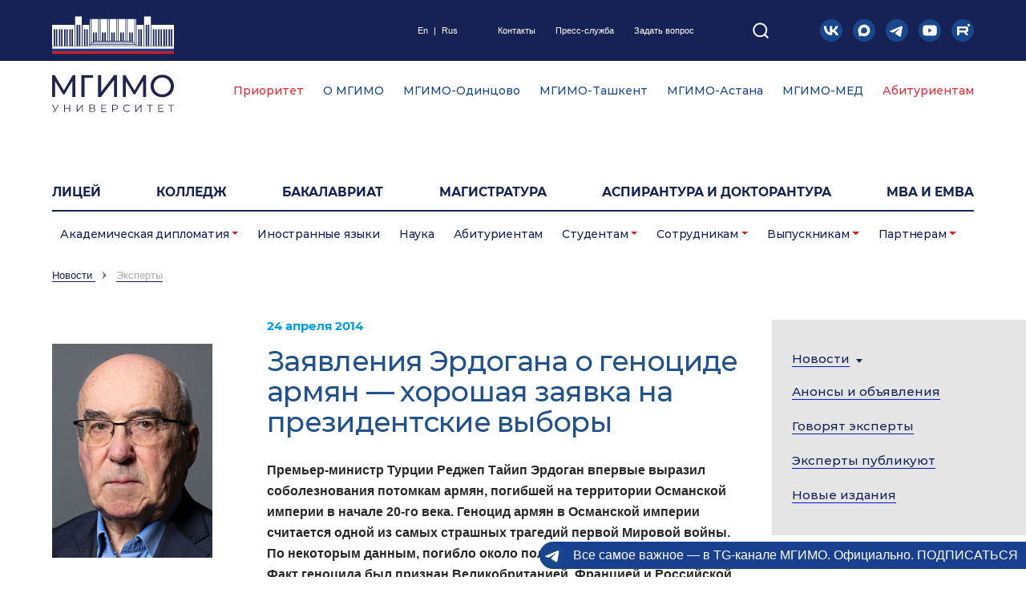

--- FILE ---
content_type: text/html; charset=UTF-8
request_url: https://mgimo.ru/about/news/experts/250812/
body_size: 19228
content:
<!DOCTYPE HTML>
<html lang="ru-RU">
<head>
	<title>Заявления Эрдогана о геноциде армян — хорошая заявка на президентские выборы</title>
    <meta name="viewport" content="width=device-width, initial-scale=1.0">
    <meta http-equiv="X-UA-Compatible" content="ie=edge">
    
		<link rel="shortcut icon" src="/favicon.ico" sizes="16x16 32x32 48x48" type="image/vnd.microsoft.icon">
		<link rel="apple-touch-icon" href="/local/templates/.default/markup/new/favicon/apple-touch-icon.png" > 
		<link rel="icon" href="/local/templates/.default/markup/new/favicon/icon-32.png" sizes="32x32" type="image/png">
		<link rel="icon" href="/local/templates/.default/markup/new/favicon/icon-192.png" sizes="192x192" type="image/png">
		<link rel="manifest" href="/local/templates/.default/markup/new/favicon/manifest.json" crossorigin="use-credentials">	
    
    <link media="all" rel="stylesheet" href="/local/templates/.default/litera/litera.css">
	<link media="all" rel="stylesheet" href="/local/templates/.default/markup/new/css/main_new.css?v2.3">
	<link media="all" rel="stylesheet" href="/local/templates/.default/markup/new/css/jquery.fancybox.min.css">
    <link media="all" rel="stylesheet" href="/local/templates/.default/markup/new/css/magnific-popup.css">
	<link media="all" rel="stylesheet" href="/local/templates/.default/markup/new/css/style_new.css?v2.1.7">
                                                                	<meta name="og:title" content="Заявления Эрдогана о геноциде армян — хорошая заявка на президентские выборы" />
	<meta name="og:description" content="Премьер-министр Турции Реджеп Тайип Эрдоган впервые выразил соболезнования
потомкам армян, погибшей на&nbsp;территории Османской империи в&nbsp;начале
20-го века. Геноцид армян в&nbsp;Османской империи считается одной
из&nbsp;самых страшных трагедий первой Мировой войны.

" />
	<meta name="og:url" content="https://mgimo.ru/about/news/experts/250812/" />
	<meta name="og:image" content="https://mgimo.ru/local/templates/mgimo_new/mgimo.jpg" />
	<meta name="og:site_name" content="Официальный сайт МГИМО МИД России" />
	<meta http-equiv="Content-Type" content="text/html; charset=UTF-8" />
<meta name="description" content="Премьер-министр Турции Реджеп Тайип Эрдоган впервые выразил соболезнования
потомкам армян, погибшей на&nbsp;территории Османской империи в&nbsp;начале
20-го века. Геноцид армян в&nbsp;Османской империи считается одной
из&nbsp;самых страшных трагедий первой Мировой войны.

" />
<link href="/bitrix/cache/css/s1/mgimo_new/page_4a636c28f14c56984d2a158c54a531ba/page_4a636c28f14c56984d2a158c54a531ba_v1.css?1768860135678" type="text/css"  rel="stylesheet" />
<link href="/bitrix/cache/css/s1/mgimo_new/template_13449ce72af544bc78d0143ce9549e09/template_13449ce72af544bc78d0143ce9549e09_v1.css?176886013518645" type="text/css"  data-template-style="true" rel="stylesheet" />
    <!-- Top.Mail.Ru counter -->
    <script type="text/javascript" data-skip-moving="true">
    var _tmr = window._tmr || (window._tmr = []);
    _tmr.push({id: "3356218", type: "pageView", start: (new Date()).getTime()});
    (function (d, w, id) {
      if (d.getElementById(id)) return;
      var ts = d.createElement("script"); ts.type = "text/javascript"; ts.async = true; ts.id = id;
      ts.src = "https://top-fwz1.mail.ru/js/code.js";
      var f = function () {var s = d.getElementsByTagName("script")[0]; s.parentNode.insertBefore(ts, s);};
      if (w.opera == "[object Opera]") { d.addEventListener("DOMContentLoaded", f, false); } else { f(); }
    })(document, window, "tmr-code");
    </script>
    <noscript><div><img src="https://top-fwz1.mail.ru/counter?id=3356218;js=na" style="position:absolute;left:-9999px;" alt="Top.Mail.Ru" /></div></noscript>
    <!-- /Top.Mail.Ru counter -->
    <noscript><img src="https://vk.com/rtrg?p=VK-RTRG-1862675-dpAmD" style="position:fixed; left:-999px;" alt=""/></noscript>
</head>
<body>
    <div class="svg-sprite"><svg width="0" height="0">
            <symbol id="icon-vk" viewBox="0 0 20 20">
<circle cx="10" cy="10" r="10" fill="#18478d" /><path d="m3.4576 6.1483c0.10625 5.1081 2.6561 8.178 7.1267 8.178h0.25344v-2.9225c1.6428 0.16372 2.8849 1.3671 3.3835 2.9225h2.3212c-0.63747-2.3248-2.313-3.6101-3.3591-4.1012 1.0461-0.60582 2.5172-2.0793 2.8687-4.0767h-2.1087c-0.45764 1.6209-1.8142 3.0944-3.1055 3.2336v-3.2336h-2.1087v5.6648c-1.3077-0.32745-2.9585-1.9155-3.0321-5.6648z" fill="#fff" />
            </symbol>

            <symbol id="icon-yt" viewBox="0 0 20 20">
<circle cx="10" cy="10" r="10" fill="#18478d" /><path d="m14.899 5.5923c0.53624 0.15471 0.95909 0.60756 1.1034 1.1821 0.26824 1.0494 0.25791 3.2367 0.25791 3.2367s0 2.1762-0.25775 3.2256c-0.14445 0.57442-0.56722 1.0274-1.1035 1.182-0.97975 0.27622-4.8985 0.27622-4.8985 0.27622s-3.9086 0-4.8986-0.28717c-0.53633-0.1547-0.95909-0.60768-1.1035-1.1821-0.25781-1.0384-0.25781-3.2256-0.25781-3.2256s0-2.1762 0.25781-3.2256c0.14432-0.57441 0.5775-1.0384 1.1034-1.193 0.97973-0.27626 4.8985-0.27626 4.8985-0.27626s3.9189 0 4.8987 0.2872zm-2.9423 4.4187-3.1299 1.9452v-3.9124z" fill="#fff" fill-rule="evenodd" />
            </symbol>

            <symbol id="icon-rt" viewBox="0 0 20 20">
<circle cx="10" cy="10" r="10" fill="#18478d" /><path d="m15.357 6.4292c0.59171 0 1.0714-0.47969 1.0714-1.0714 0-0.59173-0.47971-1.0714-1.0714-1.0714-0.59172 0-1.0714 0.4797-1.0714 1.0714 0 0.59174 0.47971 1.0714 1.0714 1.0714z" fill="#fff" /><path d="m12.562 6.4286-7.5622 6.214e-4v7.853h2.0386v-2.5527l4.1459-6.43e-4 1.7811 2.5569h2.279l-1.9656-2.5693c0.60943-0.09536 1.0472-0.31911 1.3176-0.67135 0.27036-0.35225 0.40343-0.91999 0.40343-1.6742v-0.58846c0-0.44756-0.047214-0.79981-0.13307-1.0733-0.085785-0.26936-0.23171-0.50558-0.43771-0.71692-0.21893-0.19892-0.46357-0.33981-0.75543-0.43513-0.29179-0.082886-0.65664-0.12846-1.1116-0.12846zm-0.32614 3.568-5.1974 6.214e-4v-1.8358l5.1974-6.286e-4c0.27893 0 0.47636 0.045586 0.57507 0.12846 0.09871 0.082886 0.15878 0.23621 0.15878 0.45999v0.65891c0 0.23621-0.06007 0.38954-0.15878 0.47242-0.09872 0.078736-0.29614 0.11604-0.57507 0.11604z" fill="#fff" />
            </symbol>

            <symbol id="icon-search" viewBox="0 0 20 21">
<path d="m9.2669 17.384c4.4183 0 8-3.5818 8-8 0-4.4183-3.5817-8-8-8-4.4183 0-8 3.5817-8 8 0 4.4182 3.5817 8 8 8z" fill="none" stroke="#fff" stroke-width="2" /><path d="m19.265 19.384-4.35-4.35" stroke="#fff" stroke-width="2" />
            </symbol>

            <symbol id="icon-max" viewBox="0 0 20 20">
<circle cx="10" cy="10" r="10" fill="#18478d" /><path d="m10.114 15.24c-1.0388 0-1.5216-0.15166-2.3607-0.75826-0.53078 0.68242-2.2116 1.2157-2.2849 0.30331 0-0.68496-0.15165-1.2638-0.32352-1.8957-0.20473-0.77848-0.43727-1.6454-0.43727-2.9016 0-3.0002 2.4618-5.2574 5.3784-5.2574 2.9193 0 5.2065 2.3683 5.2065 5.2851 0.01005 2.8716-2.3072 5.2092-5.1788 5.2244zm0.04296-7.916c-1.4205-0.073276-2.5275 0.90989-2.7727 2.4517-0.2022 1.2764 0.15671 2.8308 0.46253 2.9117 0.1466 0.03543 0.51561-0.26287 0.74562-0.49288 0.38032 0.26274 0.82321 0.42054 1.284 0.45749 1.4718 0.07076 2.7295-1.0497 2.8283-2.5199 0.05752-1.4733-1.0757-2.7213-2.5477-2.8056z" fill="#fff" />
            </symbol>

            <symbol id="icon-arrow-left" viewBox="0 0 15 22">
<path d="M13.295.377L1.16 10.547c-.282.236-.282.669 0 .908l12.135 10.167c.303.253.754.215 1.008-.088s.215-.753-.088-1.006l-11.37-9.526 11.37-9.528c.303-.253.342-.706.088-1.009s-.705-.343-1.008-.088z" fill="#1d2252" />
            </symbol>

            <symbol id="icon-sq" viewBox="0 0 20 20">
<circle cx="10" cy="10" r="10" fill="#18478d" /><path d="m13.767 5.5651-0.2899 1.5283c-0.03328 0.16393-0.24173 0.33844-0.43442 0.33844h-2.7002c-0.30479 0-0.52288 0.21329-0.52288 0.51559v0.33491a0.49923 0.50237 0 0 0 0.5255 0.5244h2.2938a0.41165 0.41423 0 0 1 0.37661 0.46711l-0.29078 1.5045a0.44668 0.44949 0 0 1-0.42566 0.34549h-1.8743c-0.3407 0-0.44318 0.04936-0.67177 0.32786l-2.2807 2.7639c-0.019268 0.02556-0.040289 0.01763-0.040289-0.0088v-8.6654c0-0.19566 0.16991-0.42657 0.42128-0.42657h5.5704c0.2032 0 0.39588 0.1939 0.34333 0.44772zm0.24611 5.9905 1.2367-6.2126zm0.16466-7.881h-6.9402c-0.95729 0-1.2393 0.72447-1.2393 1.1801v11.097c0 0.51382 0.27326 0.70508 0.42741 0.76677 0.15415 0.06169 0.58068 0.11546 0.83643-0.17891l3.3317-3.8832c0.08934-0.08549 0.08934-0.08549 0.17166-0.08549h2.1222c0.89423 0 1.0335-0.63986 1.1307-1.0162 0.08058-0.30847 0.95116-4.7866 1.2349-6.21 0.22071-1.0823-0.05693-1.671-1.0738-1.671h-0.0018z" fill="#fff" />
            </symbol>

            <symbol id="icon-litera" viewBox="0 0 20 20">
<circle cx="10" cy="10" r="10" fill="#bb4c4c" /><path d="m11.633 14.177v-8.0635q0-0.54668-0.32459-0.71751-0.3075-0.17084-0.87126-0.17084h-0.56376q-0.70043 0-0.87126 0.39292-0.15375 0.37584-0.15375 1.1275v3.5363q0 2.665-0.46126 4.2709-0.46126 1.6059-2.255 1.6059l-0.17084 0.01708q-0.017084-0.01708-0.051251-0.01708-0.017084 0-0.051251 0-1.025-0.01708-1.8792-0.54668-0.85418-0.52959-0.85418-1.8109 0-0.78584 0.34167-1.23 0.34167-0.44417 0.75168-0.56376 0.085418-0.03417 0.15375-0.03417 0.085418-0.01708 0.17084-0.01708h0.17084q0.051251 0 0.11959 0.01708 0.068334 0 0.11959 0.01708 0.3075 0.06833 0.54668 0.35876 0.25625 0.29042 0.25625 0.80293 0 0.25625-0.068334 0.46126-0.068334 0.18792-0.13667 0.32459-0.017084 0.03417-0.034167 0.06833-0.017084 0.03417-0.034167 0.06833-0.017084 0.01708-0.034167 0.03417 0 0.01708 0 0.03417-0.068334 0.13667-0.13667 0.27334-0.051251 0.11958-0.051251 0.25625 0 0.18792 0.13667 0.27334 0.13667 0.08542 0.29042 0.11959 0.068334 0.01708 0.11959 0.03417 0.051251 0 0.1025 0 1.0592-0.06833 1.3496-1.7938 0.29042-1.7425 0.3075-3.8096 0-0.42709 0-0.85418 0-0.42709-0.017084-0.8371 0-0.27334 0-0.54668 0-0.29042 0-0.54668v-0.76876q0-0.52959-0.22209-0.70043-0.205-0.18791-0.75168-0.18791h-0.35876v-0.85418h9.6352v0.85418h-0.34167q-0.68334 0-0.8371 0.25625-0.13667 0.25625-0.13667 0.63209v8.2343q0 0.37584 0.13667 0.63209 0.15375 0.25625 0.8371 0.25625h0.34167v0.85418h-5.5351v-0.85418h0.35876q0.59793 0 0.76876-0.18792 0.17084-0.205 0.18792-0.44417 0-0.05125 0-0.1025 0-0.05125 0-0.1025 0-0.01708 0-0.01708 0-0.01708 0-0.03417z" fill="#fff" />
            </symbol>

            <symbol id="icon-tl" viewBox="0 0 20 20">
<circle cx="10" cy="10" r="10" fill="#18478d" /><path d="m4.2654 10.196 8.6423-3.6715c1.6377-0.67923 2.14-0.54923 1.8892 0.95538l-1.1131 6.8869c-0.24538 1.3208-0.79615 1.4777-1.6623 0.90615l-2.9754-1.9923c-0.41615-0.29769-0.99077-0.65538-0.27077-1.3608l3.2462-3.1046c0.17154-0.16385-0.043846-0.43385-0.24231-0.30231l-4.5238 3.0062c-0.47077 0.31923-0.92231 0.46615-1.7338 0.23308l-1.4446-0.46615c-0.89769-0.30769-0.68462-0.70692 0.18692-1.0908z" fill="#fff" />
            </symbol>
        </svg>
    </div>

<div class="main-wrapper">
    <header class="section main-header">
        <!--'start_frame_cache_y0XwfU'--><!--'end_frame_cache_y0XwfU'-->        

        <div class="main-header__level-1">
            <div class="wrapper wrapper--level-1">
                <a class="main-header__main-logo img-block" href="/">
<!--/new/images/logo-mgimo-main-new.svg-->
<!--<img src="/local/templates/.default/markup/new/images/logo-mgimo-main.svg" alt=""></a>-->
<img src="/local/templates/.default/markup/new/images/logo-mgimo-main.svg" alt=""></a>
                <div class="main-header__language"><a target="_blank" href="https://english.mgimo.ru/">En</a><span>|</span><a href="#">Rus</a></div>
                

<div class="main-header__contacts">

	        <a title=""  class="" href="/about/contacts">Контакты</a>
	
	        <a title=""  class="" href="/press">Пресс-служба</a>
	
	        <a title=""  class="" href="/appeal/">Задать вопрос</a>
	
</div>

                <button class="button button--header-search">
    <svg>
        <use href="#icon-search"></use>
    </svg>
    <form class="form form--header-search" action="/search/">
        <div class="input-container">
            <input class="input-field" name="q" type="text" placeholder="поиск" value="">
            <div class="button button--get-search">
                <svg>
                    <use href="#icon-search"></use>
                </svg>
            </div>
        </div>
    </form>
</button>                <div class="main-header__social-links">
					<a class="button main-header__social-link" href="https://vk.com/mgimo" target="_blank">
                        <svg>
                            <use href="#icon-vk"></use>
                        </svg>
                    </a>
						<a class="button main-header__social-link" href="https://max.ru/mgimo_university" target="_blank" title="MAX">
							<svg>
								<use href="#icon-max"></use>
							</svg>
						</a>
                    <a class="button main-header__social-link" href="https://t.me/mgimo_university" target="_blank">
                        <svg>
                            <use href="#icon-tl"></use>
                        </svg>
                    </a>
                    <a class="button main-header__social-link" href="https://youtube.com/mgimo" target="_blank">
                        <svg>
                            <use href="#icon-yt"></use>
                        </svg>
                    </a>
										<a class="button main-header__social-link" href="https://rutube.ru/u/mgimo/" target="_blank">
                        <svg>
                            <use href="#icon-rt"></use>
                        </svg>
                    </a></div>
                <nutton class="button button--mobile-menu"></nutton>
								<ul class="main-header__sidelinks desk-none">
									
			<li class="main-header__sidelink main-header__sidelink--imp">
			<a href="https://2030.mgimo.ru/" target="_blank">Приоритет</a>
		</li>
			<li class="main-header__sidelink">
			<a href="https://med.mgimo.ru/" target="_blank">МГИМО-МЕД</a>
		</li>
			<li class="main-header__sidelink main-header__sidelink--imp">
			<a href="https://abiturient.mgimo.ru/" target="_blank">Абитуриентам</a>
		</li>
									</ul>
            </div>
        </div>

        

<div class="main-header__level-2 ">
    <div class="wrapper wrapper--level-2">

	    <a class="main-header__filial-link red" target="_blank" title="" href="https://2030.mgimo.ru/">Приоритет</a>
		
	        <a class="main-header__filial-link selected "  title="" href="/about/">О МГИМО</a>
		
	    <a class="main-header__filial-link " target="_blank" title="" href="https://odin.mgimo.ru/">МГИМО-Одинцово</a>
		
	    <a class="main-header__filial-link " target="_blank" title="" href="https://uzb.mgimo.ru/">МГИМО-Ташкент</a>
		
	    <a class="main-header__filial-link " target="_blank" title="" href="https://mgimo.kz/ru">МГИМО-Астана</a>
		
	    <a class="main-header__filial-link " target="_blank" title="" href="https://med.mgimo.ru/">МГИМО-МЕД</a>
		
	    <a class="main-header__filial-link red" target="_blank" title="" href="https://abiturient.mgimo.ru/">Абитуриентам</a>
		

    </div>
</div>

        

<div class="main-header__level-3">
    <div class="wrapper wrapper--level-3">
        <nav class="main-header__nav-list">

	        <a title="" target="_blank" class="main-header__nav-link" href="https://lyceum.mgimo.ru/">ЛИЦЕЙ</a>
		
	        <a title="" target="_blank" class="main-header__nav-link" href="https://pk.odin.mgimo.ru/college">Колледж</a>
		
	        <a title=""  class="main-header__nav-link" href="/bachelor">Бакалавриат</a>
		
	        <a title=""  class="main-header__nav-link" href="/study/master/">Магистратура</a>
		
	        <a title=""  class="main-header__nav-link" href="/phd/">Аспирантура и докторантура</a>
		
	        <a title="" target="_blank" class="main-header__nav-link" href="https://mba.mgimo.ru/">MBA и EMBA</a>
		
        </nav>
    </div>
</div>

        


<div class="main-header__level-4">
    <div class="nav--submenu">
    
        
            
            

                


                    <div class="dropdown"><a  class="nav__sub-link dropdown-toggle link-hover-blue" href="/academic-diplomacy/" id="navDropdownMenu1" data-toggle="dropdown" aria-haspopup="true" aria-expanded="false">Академическая дипломатия</a>
                        <div class="dropdown-menu" aria-labelledby="navDropdownMenu1">
                            <div class="dropdown__wrapper">
                                                                <div class="dropdown__col">

                
            
            
                    
            
                            <a class="dropdown__link link-hover-blue "   href="/about/structure/ucheb-nauch/asean/">Центр ACEAH</a>
                                            
            
                    
            
                            <a class="dropdown__link link-hover-blue "   href="/about/structure/ucheb-nauch/imi/csd/">Центр научной дипломатии ИМИ</a>
                                            
            
                    
            
                            <a class="dropdown__link link-hover-blue " target="_blank"  href="https://sochidialog.ru/">Сочинский диалог</a>
                                            
            
                    
                            </div></div></div></div>            
            

                                    <div class="dropdown "><a  class="nav__sub-link link-hover-blue" href="/languages/">Иностранные языки</a></div>
                
            
            
                    
            
            

                                    <div class="dropdown "><a  class="nav__sub-link link-hover-blue" href="/science/">Наука</a></div>
                
            
            
                    
            
            

                                    <div class="dropdown "><a  class="nav__sub-link link-hover-blue" href="/abiturients/">Абитуриентам</a></div>
                
            
            
                    
            
            

                


                    <div class="dropdown"><a  class="nav__sub-link dropdown-toggle link-hover-blue" href="/students/" id="navDropdownMenu8" data-toggle="dropdown" aria-haspopup="true" aria-expanded="false">Студентам</a>
                        <div class="dropdown-menu" aria-labelledby="navDropdownMenu8">
                            <div class="dropdown__wrapper">
                                                                <div class="dropdown__col">

                
            
            
                    
            
                            <a class="dropdown__link link-hover-blue " target="_blank"  href="https://lks.mgimo.ru/">Личный кабинет</a>
                                            
            
                    
            
                            <a class="dropdown__link link-hover-blue "   href="/about/structure/uvr/docs/freshmen/">Первокурсникам</a>
                                            
            
                    
            
                            <a class="dropdown__link link-hover-blue "   href="https://guide.mgimo.ru/eng/">Иностранным студентам</a>
                                            
            
                    
            
                            <a class="dropdown__link link-hover-blue "   href="/students/study/">Учеба</a>
                                                    </div><div class="dropdown__col">
                            
            
                    
            
                            <a class="dropdown__link link-hover-blue "   href="/library/">Библиотека</a>
                                            
            
                    
            
                            <a class="dropdown__link link-hover-blue "   href="/study/schedule/">Расписание</a>
                                            
            
                    
            
                            <a class="dropdown__link link-hover-blue "   href="/polls/">Барометр студенческого мнения</a>
                                            
            
                    
            
                            <a class="dropdown__link link-hover-blue "   href="/students/campus/">Кампус</a>
                                                    </div><div class="dropdown__col">
                            
            
                    
            
                            <a class="dropdown__link link-hover-blue "   href="/about/structure/student-org/">Студенческие организации</a>
                                            
            
                    
            
                            <a class="dropdown__link link-hover-blue "   href="/students/social-life/">Общественная жизнь</a>
                                            
            
                    
            
                            <a class="dropdown__link link-hover-blue "   href="/territory/infrastructure/dorms/">Общежития</a>
                                            
            
                    
            
                            <a class="dropdown__link link-hover-blue "   href="/students/career/">Стажировки и трудоустройство</a>
                                                    </div><div class="dropdown__col">
                            
            
                    
            
                            <a class="dropdown__link link-hover-blue "   href="/study/grants/">Стипендии и социальная поддержка</a>
                                            
            
                    
            
                            <a class="dropdown__link link-hover-blue "   href="/about/structure/kadr-adm-upr/students-alumni/">Управление по работе со студентами и выпускниками</a>
                                            
            
                    
            
                            <a class="dropdown__link link-hover-blue "   href="/about/structure/uvr/">Управление по воспитательной работе</a>
                                            
            
                    
            
                            <a class="dropdown__link link-hover-blue "   href="/int">Международное управление</a>
                                                    </div><div class="dropdown__col">
                            
            
                    
            
                            <a class="dropdown__link link-hover-blue "   href="/about/structure/org-uch-proc/yyor/">Управление учебно-организационной работы</a>
                                            
            
                    
            
                            <a class="dropdown__link link-hover-blue "   href="/about/structure/student-org/studsouz/">Обратная связь</a>
                                            
            
                    
            
                            <a class="dropdown__link link-hover-blue "   href="/about/structure/units/ombudsman/">Омбудсмен</a>
                                            
            
                    
                            </div></div></div></div>            
            

                


                    <div class="dropdown"><a  class="nav__sub-link dropdown-toggle link-hover-blue" href="/employee/" id="navDropdownMenu28" data-toggle="dropdown" aria-haspopup="true" aria-expanded="false">Сотрудникам</a>
                        <div class="dropdown-menu" aria-labelledby="navDropdownMenu28">
                            <div class="dropdown__wrapper">
                                                                <div class="dropdown__col">

                
            
            
                    
            
                            <a class="dropdown__link link-hover-blue " target="_blank"  href="https://lkp.mgimo.ru/">Личный кабинет</a>
                                            
            
                    
            
                            <a class="dropdown__link link-hover-blue "   href="/employee/study/">Учебный процесс</a>
                                            
            
                    
            
                            <a class="dropdown__link link-hover-blue "   href="/mail/">Почта</a>
                                            
            
                    
            
                            <a class="dropdown__link link-hover-blue "   href="/employee/services/">Услуги</a>
                                                    </div><div class="dropdown__col">
                            
            
                    
            
                            <a class="dropdown__link link-hover-blue "   href="/study/schedule/">Расписание</a>
                                            
            
                    
            
                            <a class="dropdown__link link-hover-blue "   href="/about/news/conferences/">Анонсы конференций</a>
                                            
            
                    
            
                            <a class="dropdown__link link-hover-blue "   href="/about/structure/dit/distant/">Дистанционные технологии в образовании</a>
                                            
            
                    
            
                            <a class="dropdown__link link-hover-blue " target="_blank"  href="https://mgimo.antiplagiat.ru/">Борьба с плагиатом</a>
                                                    </div><div class="dropdown__col">
                            
            
                    
            
                            <a class="dropdown__link link-hover-blue "   href="/about/structure/org-uch-proc/yyor/">Управление учебно-организационной работы</a>
                                            
            
                    
            
                            <a class="dropdown__link link-hover-blue "   href="/about/structure/ucheb-nauch/bureau/">Бюро ученого секретаря</a>
                                            
            
                    
            
                            <a class="dropdown__link link-hover-blue "   href="/about/structure/kadr-adm-upr/hr/">Управление по работе с персоналом</a>
                                            
            
                    
            
                            <a class="dropdown__link link-hover-blue "   href="/science/grants/">Конкурсы, гранты, проекты</a>
                                                    </div><div class="dropdown__col">
                            
            
                    
            
                            <a class="dropdown__link link-hover-blue "   href="/people/">Сотрудники</a>
                                            
            
                    
            
                            <a class="dropdown__link link-hover-blue "   href="/clinic">Поликлиника</a>
                                            
            
                    
            
                            <a class="dropdown__link link-hover-blue "   href="/study/faculty/">Факультеты и учебные институты, кафедры</a>
                                            
            
                    
            
                            <a class="dropdown__link link-hover-blue "   href="/about/structure/trade-union/">Профсоюзный комитет</a>
                                                    </div><div class="dropdown__col">
                            
            
                    
            
                            <a class="dropdown__link link-hover-blue "   href="/about/docs/">Правовая информация</a>
                                            
            
                    
            
                            <a class="dropdown__link link-hover-blue "   href="/about/structure/units/ombudsman/">Омбудсмен</a>
                                            
            
                    
                            </div></div></div></div>            
            

                


                    <div class="dropdown"><a  class="nav__sub-link dropdown-toggle link-hover-blue" href="/alumni/" id="navDropdownMenu47" data-toggle="dropdown" aria-haspopup="true" aria-expanded="false">Выпускникам</a>
                        <div class="dropdown-menu" aria-labelledby="navDropdownMenu47">
                            <div class="dropdown__wrapper">
                                                                <div class="dropdown__col">

                
            
            
                    
            
                            <a class="dropdown__link link-hover-blue "   href="/about/supervisory-board/">Наблюдательный совет</a>
                                            
            
                    
            
                            <a class="dropdown__link link-hover-blue "   href="/about/board-of-trustees/">Попечительский совет</a>
                                            
            
                    
            
                            <a class="dropdown__link link-hover-blue "   href="/alumni/club/">Ассоциация выпускников</a>
                                            
            
                    
            
                            <a class="dropdown__link link-hover-blue "   href="/alumni/fund/">Эндаумент</a>
                                                    </div><div class="dropdown__col">
                            
            
                    
            
                            <a class="dropdown__link link-hover-blue "   href="https://mba.mgimo.ru"> Школа бизнеса и международных компетенций</a>
                                            
            
                    
            
                            <a class="dropdown__link link-hover-blue "   href="/about/structure/rectorsoffice/docs/alumni-forums/">Международные форумы выпускников</a>
                                            
            
                    
                            </div></div></div></div>            
            

                


                    <div class="dropdown"><a  class="nav__sub-link dropdown-toggle link-hover-blue" href="/partners-container/" id="navDropdownMenu54" data-toggle="dropdown" aria-haspopup="true" aria-expanded="false">Партнерам</a>
                        <div class="dropdown-menu" aria-labelledby="navDropdownMenu54">
                            <div class="dropdown__wrapper">
                                                                <div class="dropdown__col">

                
            
            
                    
            
                            <a class="dropdown__link link-hover-blue "   href="/partners/">Партнеры</a>
                                            
            
                    
            
                            <a class="dropdown__link link-hover-blue "   href="/about/partner-schools/">Школы-партнеры</a>
                                            
            
                    
            
                            <a class="dropdown__link link-hover-blue "   href="/partner-universities/">Университеты-партнеры</a>
                                            
            
                    
            
                            <a class="dropdown__link link-hover-blue "   href="https://fund.mgimo.ru/">Эндаумент МГИМО</a>
                                                    </div><div class="dropdown__col">
                            
            
                    
            
                            <a class="dropdown__link link-hover-blue "   href="/about/structure/kadr-adm-upr/students-alumni/career/">Центр карьеры МГИМО</a>
                                            
            
                    
                    </div></div></div></div>        
    </div>
</div>


        <div class="full-menu">
            <div class="full-menu__wrapper">
                <div class="full-menu__healine"></div>
                <!-- выбор филиала + язык-->
                <div class="full-menu__line">
                    <div class="dropdown filial-container">
                        <div class="title dropdown-toggle" id="filialSelectDropdownButton" data-toggle="dropdown" aria-haspopup="true" aria-expanded="false">Выбрать филиал...</div>

                        

<ul class="dropdown-menu filial-list" aria-labelledby="filialSelectDropdownButton">

	        <li class="item"><a target="_blank" title="" class="link " href="https://odin.mgimo.ru/">МГИМО-Одинцово</a></li>
		
	        <li class="item"><a target="_blank" title="" class="link " href="https://uzb.mgimo.ru/">МГИМО-Ташкент</a></li>
		
	        <li class="item"><a target="_blank" title="" class="link " href="https://mgimo.kz/ru">МГИМО-Астана</a></li>
		

</ul>

                    </div>
										<a class="img-block nav__button-link nav__lang-link link-hover-opacity" href="#"><img src="/local/templates/.default/markup/new/images/lang-icon.svg" alt=""></a>
                </div>

                <!-- поиск-->
<form class="input-container__search" action="/search/">
    <input class="input-field" name="q" type="text" placeholder="поиск" value="">
    <input type="submit" class="button-search" value="" />
</form>
                <div class="menu-vert__container">

                    

<div class="menu-vert__list">

	        <li class="item"><a title=""  class="selected link" href="/about/">О мгимо</a></li>
		
	        <li class="item"><a title=""  class="link" href="/about/contacts/">Контакты</a></li>
		
	        <li class="item"><a title="" target="_blank" class="link" href="http://lyceum.mgimo.ru/">ЛИЦЕЙ</a></li>
		
	        <li class="item"><a title="" target="_blank" class="link" href="https://college.mgimo.ru/">Колледж</a></li>
		
	        <li class="item"><a title=""  class="link" href="/bachelor">Бакалавриат</a></li>
		
	        <li class="item"><a title=""  class="link" href="/study/master/">Магистратура</a></li>
		
	        <li class="item"><a title=""  class="link" href="/phd/">Аспирантура и докторантура</a></li>
		
	        <li class="item"><a title="" target="_blank" class="link" href="https://mba.mgimo.ru/">MBA и EMBA</a></li>
		
</div>

                    <div class="solid-hor-line"></div>

                    

<ul class="menu-drop__list">

	
            <li class="item dropdown "><a  class="link drop-link" data-toggle="collapse" title="" href="#mobFullMenuColl02" aria-expanded="false" aria-controls="mobFullMenuColl02">Академическая дипломатия</a></li>
        
	
            <li class="item dropdown "><a  class="link drop-link" data-toggle="collapse" title="" href="#mobFullMenuColl06" aria-expanded="false" aria-controls="mobFullMenuColl06">Иностранные языки</a></li>
        
	
            <li class="item dropdown "><a  class="link drop-link" data-toggle="collapse" title="" href="#mobFullMenuColl015" aria-expanded="false" aria-controls="mobFullMenuColl015">Наука</a></li>
        
	
            <li class="item "><a  title="" class="link" href="/abiturients/">Абитуриентам</a></li>
        
	
            <li class="item dropdown "><a  class="link drop-link" data-toggle="collapse" title="" href="#mobFullMenuColl020" aria-expanded="false" aria-controls="mobFullMenuColl020">Студентам</a></li>
        
	
            <li class="item dropdown "><a  class="link drop-link" data-toggle="collapse" title="" href="#mobFullMenuColl040" aria-expanded="false" aria-controls="mobFullMenuColl040">Сотрудникам</a></li>
        
	
            <li class="item dropdown "><a  class="link drop-link" data-toggle="collapse" title="" href="#mobFullMenuColl059" aria-expanded="false" aria-controls="mobFullMenuColl059">Выпускникам</a></li>
        
	
            <li class="item dropdown "><a  class="link drop-link" data-toggle="collapse" title="" href="#mobFullMenuColl066" aria-expanded="false" aria-controls="mobFullMenuColl066">Партнерам</a></li>
        

</ul>




<div class="menu-submenu__list">
    
        
            
                
                
                        
            <div class="collapse menu-submenu__collapse" id="mobFullMenuColl02" data-parent=".menu-vert__container">
                <div class="wrapper">
                    <div class="back-link" data-toggle="collapse" data-target="#mobFullMenuColl02" aria-expanded="true" aria-controls="mobFullMenuColl02">Академическая дипломатия</div>
                    <div class="solid-line"></div>
                    <ul class="list">
                    
                        
                
                
        
            
                
                    <li class="item "><a class="link" href="/about/structure/ucheb-nauch/asean/">Центр ACEAH</a></li>
                
                
        
            
                
                    <li class="item "><a class="link" href="/about/structure/ucheb-nauch/imi/csd/">Центр научной дипломатии ИМИ</a></li>
                
                
        
            
                
                    <li class="item "><a class="link" href="https://sochidialog.ru/">Сочинский диалог</a></li>
                
                
        
            
                    </ul></div></div>                
                
                        
            <div class="collapse menu-submenu__collapse" id="mobFullMenuColl06" data-parent=".menu-vert__container">
                <div class="wrapper">
                    <div class="back-link" data-toggle="collapse" data-target="#mobFullMenuColl06" aria-expanded="true" aria-controls="mobFullMenuColl06">Иностранные языки</div>
                    <div class="solid-line"></div>
                    <ul class="list">
                    
                        
                
                
        
            
                
                    <li class="item "><a class="link" href="/about/structure/org-uch-proc/lang-directorate/">Управление языковой подготовки</a></li>
                
                
        
            
                
                    <li class="item "><a class="link" href="/languages/teaching/">Преподавание иностранных языков в МГИМО (школы)</a></li>
                
                
        
            
                
                    <li class="item "><a class="link" href="/languages/chairs/">Кафедры иностранных языков</a></li>
                
                
        
            
                
                    <li class="item "><a class="link" href="/languages/vacancy/">Вакансии на кафедрах иностранных языков</a></li>
                
                
        
            
                
                    <li class="item "><a class="link" href="/languages/courses/">Курсы иностранных языков</a></li>
                
                
        
            
                
                    <li class="item "><a class="link" href="https://lang-upgrade.mgimo.ru/">Дополнительная языковая подготовка</a></li>
                
                
        
            
                
                    <li class="item "><a class="link" href="/about/structure/units/lang-courses/lang-center/">Центр изучения иностранных языков</a></li>
                
                
        
            
                
                    <li class="item "><a class="link" href="/languages/lang-conferences/">Языковые конференции</a></li>
                
                
        
            
                    </ul></div></div>                
                
                        
            <div class="collapse menu-submenu__collapse" id="mobFullMenuColl015" data-parent=".menu-vert__container">
                <div class="wrapper">
                    <div class="back-link" data-toggle="collapse" data-target="#mobFullMenuColl015" aria-expanded="true" aria-controls="mobFullMenuColl015">Наука</div>
                    <div class="solid-line"></div>
                    <ul class="list">
                    
                        
                
                
        
            
                
                    <li class="item "><a class="link" href="/science/scientific-divisions/">Научные подразделения</a></li>
                
                
        
            
                
                    <li class="item "><a class="link" href="/science/science-management-structure/">Структура управления наукой</a></li>
                
                
        
            
                
                    <li class="item "><a class="link" href="/science/resources-scientific-communication/">Ресурсы и научная коммуникация</a></li>
                
                
        
            
                    </ul></div></div>                
                
                        
                        
                
                
        
            
                
                
                        
            <div class="collapse menu-submenu__collapse" id="mobFullMenuColl020" data-parent=".menu-vert__container">
                <div class="wrapper">
                    <div class="back-link" data-toggle="collapse" data-target="#mobFullMenuColl020" aria-expanded="true" aria-controls="mobFullMenuColl020">Студентам</div>
                    <div class="solid-line"></div>
                    <ul class="list">
                    
                        
                
                
        
            
                
                    <li class="item "><a class="link" href="https://lks.mgimo.ru/">Личный кабинет</a></li>
                
                
        
            
                
                    <li class="item "><a class="link" href="/about/structure/uvr/docs/freshmen/">Первокурсникам</a></li>
                
                
        
            
                
                    <li class="item "><a class="link" href="https://guide.mgimo.ru/eng/">Иностранным студентам</a></li>
                
                
        
            
                
                    <li class="item "><a class="link" href="/students/study/">Учеба</a></li>
                
                
        
            
                
                    <li class="item "><a class="link" href="/library/">Библиотека</a></li>
                
                
        
            
                
                    <li class="item "><a class="link" href="/study/schedule/">Расписание</a></li>
                
                
        
            
                
                    <li class="item "><a class="link" href="/polls/">Барометр студенческого мнения</a></li>
                
                
        
            
                
                    <li class="item "><a class="link" href="/students/campus/">Кампус</a></li>
                
                
        
            
                
                    <li class="item "><a class="link" href="/about/structure/student-org/">Студенческие организации</a></li>
                
                
        
            
                
                    <li class="item "><a class="link" href="/students/social-life/">Общественная жизнь</a></li>
                
                
        
            
                
                    <li class="item "><a class="link" href="/territory/infrastructure/dorms/">Общежития</a></li>
                
                
        
            
                
                    <li class="item "><a class="link" href="/students/career/">Стажировки и трудоустройство</a></li>
                
                
        
            
                
                    <li class="item "><a class="link" href="/study/grants/">Стипендии и социальная поддержка</a></li>
                
                
        
            
                
                    <li class="item "><a class="link" href="/about/structure/kadr-adm-upr/students-alumni/">Управление по работе со студентами и выпускниками</a></li>
                
                
        
            
                
                    <li class="item "><a class="link" href="/about/structure/uvr/">Управление по воспитательной работе</a></li>
                
                
        
            
                
                    <li class="item "><a class="link" href="/int">Международное управление</a></li>
                
                
        
            
                
                    <li class="item "><a class="link" href="/about/structure/org-uch-proc/yyor/">Управление учебно-организационной работы</a></li>
                
                
        
            
                
                    <li class="item "><a class="link" href="/about/structure/student-org/studsouz/">Обратная связь</a></li>
                
                
        
            
                
                    <li class="item "><a class="link" href="/about/structure/units/ombudsman/">Омбудсмен</a></li>
                
                
        
            
                    </ul></div></div>                
                
                        
            <div class="collapse menu-submenu__collapse" id="mobFullMenuColl040" data-parent=".menu-vert__container">
                <div class="wrapper">
                    <div class="back-link" data-toggle="collapse" data-target="#mobFullMenuColl040" aria-expanded="true" aria-controls="mobFullMenuColl040">Сотрудникам</div>
                    <div class="solid-line"></div>
                    <ul class="list">
                    
                        
                
                
        
            
                
                    <li class="item "><a class="link" href="https://lkp.mgimo.ru/">Личный кабинет</a></li>
                
                
        
            
                
                    <li class="item "><a class="link" href="/employee/study/">Учебный процесс</a></li>
                
                
        
            
                
                    <li class="item "><a class="link" href="/mail/">Почта</a></li>
                
                
        
            
                
                    <li class="item "><a class="link" href="/employee/services/">Услуги</a></li>
                
                
        
            
                
                    <li class="item "><a class="link" href="/study/schedule/">Расписание</a></li>
                
                
        
            
                
                    <li class="item "><a class="link" href="/about/news/conferences/">Анонсы конференций</a></li>
                
                
        
            
                
                    <li class="item "><a class="link" href="/about/structure/dit/distant/">Дистанционные технологии в образовании</a></li>
                
                
        
            
                
                    <li class="item "><a class="link" href="https://mgimo.antiplagiat.ru/">Борьба с плагиатом</a></li>
                
                
        
            
                
                    <li class="item "><a class="link" href="/about/structure/org-uch-proc/yyor/">Управление учебно-организационной работы</a></li>
                
                
        
            
                
                    <li class="item "><a class="link" href="/about/structure/ucheb-nauch/bureau/">Бюро ученого секретаря</a></li>
                
                
        
            
                
                    <li class="item "><a class="link" href="/about/structure/kadr-adm-upr/hr/">Управление по работе с персоналом</a></li>
                
                
        
            
                
                    <li class="item "><a class="link" href="/science/grants/">Конкурсы, гранты, проекты</a></li>
                
                
        
            
                
                    <li class="item "><a class="link" href="/people/">Сотрудники</a></li>
                
                
        
            
                
                    <li class="item "><a class="link" href="/clinic">Поликлиника</a></li>
                
                
        
            
                
                    <li class="item "><a class="link" href="/study/faculty/">Факультеты и учебные институты, кафедры</a></li>
                
                
        
            
                
                    <li class="item "><a class="link" href="/about/structure/trade-union/">Профсоюзный комитет</a></li>
                
                
        
            
                
                    <li class="item "><a class="link" href="/about/docs/">Правовая информация</a></li>
                
                
        
            
                
                    <li class="item "><a class="link" href="/about/structure/units/ombudsman/">Омбудсмен</a></li>
                
                
        
            
                    </ul></div></div>                
                
                        
            <div class="collapse menu-submenu__collapse" id="mobFullMenuColl059" data-parent=".menu-vert__container">
                <div class="wrapper">
                    <div class="back-link" data-toggle="collapse" data-target="#mobFullMenuColl059" aria-expanded="true" aria-controls="mobFullMenuColl059">Выпускникам</div>
                    <div class="solid-line"></div>
                    <ul class="list">
                    
                        
                
                
        
            
                
                    <li class="item "><a class="link" href="/about/supervisory-board/">Наблюдательный совет</a></li>
                
                
        
            
                
                    <li class="item "><a class="link" href="/about/board-of-trustees/">Попечительский совет</a></li>
                
                
        
            
                
                    <li class="item "><a class="link" href="/alumni/club/">Ассоциация выпускников</a></li>
                
                
        
            
                
                    <li class="item "><a class="link" href="/alumni/fund/">Эндаумент</a></li>
                
                
        
            
                
                    <li class="item "><a class="link" href="https://mba.mgimo.ru"> Школа бизнеса и международных компетенций</a></li>
                
                
        
            
                
                    <li class="item "><a class="link" href="/about/structure/rectorsoffice/docs/alumni-forums/">Международные форумы выпускников</a></li>
                
                
        
            
                    </ul></div></div>                
                
                        
            <div class="collapse menu-submenu__collapse" id="mobFullMenuColl066" data-parent=".menu-vert__container">
                <div class="wrapper">
                    <div class="back-link" data-toggle="collapse" data-target="#mobFullMenuColl066" aria-expanded="true" aria-controls="mobFullMenuColl066">Партнерам</div>
                    <div class="solid-line"></div>
                    <ul class="list">
                    
                        
                
                
        
            
                
                    <li class="item "><a class="link" href="/partners/">Партнеры</a></li>
                
                
        
            
                
                    <li class="item "><a class="link" href="/about/partner-schools/">Школы-партнеры</a></li>
                
                
        
            
                
                    <li class="item "><a class="link" href="/partner-universities/">Университеты-партнеры</a></li>
                
                
        
            
                
                    <li class="item "><a class="link" href="https://fund.mgimo.ru/">Эндаумент МГИМО</a></li>
                
                
        
            
                
                    <li class="item "><a class="link" href="/about/structure/kadr-adm-upr/students-alumni/career/">Центр карьеры МГИМО</a></li>
                
                
                        
            </ul></div></div>    
</div>

                </div>
                <div class="social-container">
						<a class="img-block social-link" href="https://vk.com/mgimo" target="_blank">
                        <svg>
                            <use href="#icon-vk"></use>
                        </svg></a>
						<a class="img-block social-link" href="https://max.ru/mgimo_university" target="_blank" title="MAX">
							<svg>
								<use href="#icon-max"></use>
							</svg>
						</a>

						<a class="img-block social-link" href="https://t.me/mgimo_university" target="_blank">
                        <svg>
                            <use href="#icon-tl"></use>
                        </svg></a>
												<a class="img-block social-link" href="https://youtube.com/mgimo" target="_blank">
                        <svg>
                            <use href="#icon-yt"></use>
                        </svg></a>
												<a class="img-block social-link" href="https://rutube.ru/u/mgimo/" target="_blank">
                        <svg>
                            <use href="#icon-rt"></use>
                        </svg></a>
											</div>


                

<div class="full-menu__contacts">

	        <a title=""  href="/about/contacts">Контакты</a>
		
	        <a title=""  href="/press">Пресс-служба</a>
		
	        <a title=""  href="/appeal/">Задать вопрос</a>
		
</div>
            </div>
        </div>

    </header>

        

    
	



    
    
    <section class="section templ01">
        <div class="wrapper templ01__wrapper">
                            <div class="templ01__mob-header">
                    <div class="post">
                        <div class="pre-title date">
                            <div class="date">24 апреля 2014</div>
                                                                                                                                                                    </div>
                        
                        <div class="title">Заявления Эрдогана о геноциде армян — хорошая заявка на президентские выборы</div>
                    </div>
                </div>
                        
                            <div class="bread-crumbs full-width">
        <div class="bx-breadcrumb-item bread-crumbs__title" id="bx_breadcrumb_0" itemscope="" itemtype="http://data-vocabulary.org/Breadcrumb">
            <a href="/about/news/" title="Новости" itemprop="url">
                <span itemprop="title">Новости</span>
            </a>
        </div>
        <div class="bx-breadcrumb-item bread-crumbs__path" id="bx_breadcrumb_1" itemscope="" itemtype="http://data-vocabulary.org/Breadcrumb" itemprop="child">
            <a href="/about/news/experts/" title="Эксперты" itemprop="url">
                <span itemprop="title">Эксперты</span>
            </a>
        </div></div>                        
                        <div class="templ01__container">
                <div class="templ01__info-container">
                                                                        <div class="avatar-container">
                                <div class="image img-block">
                                    <img alt="*Попов Вениамин Викторович" title="*Попов Вениамин Викторович" src="/upload/resize_cache/iblock/b19/nd5c8fklgbgc1hcm2x1ieyz8ioqdc8om/150_200_2/popov.jpg" width="" height="" />
                                </div>
                                                                <div class="position">канд. ист. наук</div>
                                <div class="name"><a href="/people/popov/">*Попов Вениамин Викторович</a></div>
                            </div>
                                                                                                            
                    <div class="share-container decor--border-top">
                        <div class="wrapper social-likes social">
    <div class="title">Поделиться:</div>
			<a class="link vkontakte" href="javascript:void(0);">Вконтакте
        <svg>
            <use href="#icon-vk"></use>
        </svg>
			</a>
			<a class="link telegram" href="javascript:void(0);">Телеграм
        <svg>
            <use href="#icon-tl"></use>
        </svg>
			</a>
			</div>                    </div>
                    <div class="print-container decor--border-top">
                        <div onClick="window.print();return false" class="wrapper">
                            <div class="image img-block"><img src="/local/templates/.default/markup/new/images/print-icon.svg" alt=""></div>
                            <div class="link">Распечатать страницу</div>
                        </div>
                    </div>
                </div>
                <div class="templ01__text-container post">
                    <div class="only-desktop">
                        


    <ul class="collapse-menu mob-block show-more-menu">
    
                    
                        
                        
                
                    <li class="item ">
                    <div class="menu-link drop-menu-link" data-toggle="collapse" href="#dropMenu1" role="button" aria-expanded="false" aria-controls="dropMenu1">
                                            <a  class="menu-link" href="/about/news/">Новости</a>
                                        </div>
                        <ul class="menu-collapse collapse" id="dropMenu1">
    
                                
                        
                                            
                        
                
                                    <li class="subitem "><a  class="menu-sublink" href="/about/news/main/">Университет</a></li>
                                        
                                            
                        
                
                                    <li class="subitem "><a  class="menu-sublink" href="/about/news/departments/">Подразделения</a></li>
                                        
                                            
                        
                
                                    <li class="subitem "><a  class="menu-sublink" href="/about/news/social/">MGIMO Family</a></li>
                                        
                                            
                        
                
                                    <li class="subitem "><a  class="menu-sublink" href="/about/news/inno/">Гранты и конкурсы</a></li>
                                        
                                            
                        
                
                                    <li class="subitem "><a  class="menu-sublink" href="/about/news/smi/">Медиазеркало</a></li>
                                        
                                            
                            </ul></li>                        
                        
                                    <li class="item "><a  class="menu-link" href="/about/news/announce/">Анонсы и объявления</a></li>
                                
                        
                                            
                        
                        
                                    <li class="item selected"><a  class="menu-link" href="/about/news/experts/">Говорят эксперты</a></li>
                                
                        
                                            
                        
                        
                                    <li class="item "><a  class="menu-link" href="/papers/">Эксперты публикуют</a></li>
                                
                        
                                            
                        
                        
                                    <li class="item "><a  class="menu-link" href="/about/news/issues/">Новые издания</a></li>
                                
                        
                                        
        
    </ul>
    
                    </div>
					
                                            <div class="pre-title date mob-none">
                            <div class="date">24 апреля 2014</div>
                                                                                                                                                                                                </div>
                                        <h1 class="title mob-none">Заявления Эрдогана о геноциде армян — хорошая заявка на президентские выборы</h1>
                    <div>
                        <p><strong><nobr>Премьер-министр</nobr> Турции Реджеп Тайип Эрдоган впервые
выразил соболезнования потомкам армян, погибшей на&nbsp;территории Османской
империи в&nbsp;начале <nobr>20-го</nobr> века. Геноцид армян в&nbsp;Османской
империи считается одной из&nbsp;самых страшных трагедий первой Мировой войны.
По&nbsp;некоторым данным, погибло около полутора миллиона человек. Факт
геноцида был признан Великобританией, Францией и&nbsp;Российской империей.
Практически сразу, еще в&nbsp;<nobr>1915-м</nobr>, Турция его отрицала.
На&nbsp;связи со&nbsp;студией радио «Вести ФМ»&nbsp;— директор Центра
партнерства цивилизаций МГИМО Вениамин Попов.</strong></p>
<p><strong>— Вениамин Викторович, как, на&nbsp;ваш взгляд, стоит рассматривать
данное заявление Эрдогана, и&nbsp;почему оно прозвучало именно сейчас? Молчать
больше нельзя или это некий шаг в&nbsp;политической борьбе?</strong></p>
<p>Я&nbsp;думаю, что вообще это заявление нужно расценивать как позитивный
шаг.&nbsp;То, что впервые <nobr>премьер-министр</nobr> Турции сказал, что эти
события 1915 года, которые армяне называют геноцидом, стали общей болью двух
стран. Это очень важное заявление. Я&nbsp;думаю, что оно будет приветствоваться
и&nbsp;в&nbsp;Армении, и&nbsp;во&nbsp;всех других странах также. Дело
в&nbsp;том, что это действительно геноцид, когда полтора миллиона человек
погибли, умерли от&nbsp;голода. Это страшная вещь для всего армянского народа.
Очень талантливого, близкого нам по&nbsp;духу.</p>
<p>И, конечно, тот спор, который был между Турцией и&nbsp;Арменией, всегда
отравлял атмосферу не&nbsp;только между двумя странами, но&nbsp;и&nbsp;вообще
всеобщую атмосферу. Почему? Армяне расселились после этого по&nbsp;всему миру.
Я&nbsp;был послом в&nbsp;Тунисе и&nbsp;там были даже армяне, которые бежали
от&nbsp;этой резни. Это потомки, может быть, этих армян. Поэтому, для них это
такой национальный вопрос. Почему это влияет на&nbsp;всеобщую атмосферу?</p>
<p>Вы&nbsp;знаете, два года тому назад была большая напряженность
в&nbsp;отношениях между Францией и&nbsp;Турцией, потому что французы решили
принять закон, по&nbsp;которому отрицать геноцид было&nbsp;бы преступлением.
Его так и&nbsp;не&nbsp;приняли, но, тем не&nbsp;менее, отношения между двумя
странами были испорчены. Вероятно, французы <nobr>все-таки</nobr> примут этот
закон. Такие&nbsp;же попытки есть и&nbsp;в&nbsp;Соединенных Штатах. То, что
<nobr>премьер-министр</nobr> сделал это заявление сегодня, тоже весьма
симптоматично. Это означает, что он&nbsp;окончательно определился и&nbsp;будет
выставлять свою кандидатуру на&nbsp;пост президента Турции. В&nbsp;августе,
вероятно, будут выборы президента, и&nbsp;он&nbsp;выставит свою кандидатуру.
Он&nbsp;хочет показать, что он, действительно, такой политик, который может
принимать важные, исключительно важные решения.</p>
<p><a href="http://radiovesti.ru/article/show/article_id/134501"
target="_blank">Аудио</a></p>


						                    </div>
                    
					
                                            <div class="copy-forbidden decor--border-top">
                            <div class="wrapper">
                                Точка зрения авторов, комментарии которых публикуются в рубрике
                                <br>
                                «Говорят эксперты МГИМО», может не совпадать с мнением редакции портала.
                            </div>
                        </div>
                    
                                            <div class="copy-forbidden decor--border-top">
                            <div class="wrapper">
                                                                    <span class="author">Источник: <a style="font-size: inherit !important" target="_blank" href="http://radiovesti.ru/article/show/article_id/134501">«Вести ФМ»</a></span>
                                                            </div>
                        </div>
                        
    
    
                                    </div>
				<div class="templ01__menu-container decor--bg-gray-parent">
					


    <ul class="collapse-menu decor--bg-gray-children">
    
                    
                        
                        
                
                    <li class="item ">
                    <div class="menu-link drop-menu-link" data-toggle="collapse" href="#dropMenu1" role="button" aria-expanded="false" aria-controls="dropMenu1">
                                            <a  class="menu-link" href="/about/news/">Новости</a>
                                        </div>
                        <ul class="menu-collapse collapse" id="dropMenu1">
    
                                
                        
                                            
                        
                
                                    <li class="subitem "><a  class="menu-sublink" href="/about/news/main/">Университет</a></li>
                                        
                                            
                        
                
                                    <li class="subitem "><a  class="menu-sublink" href="/about/news/departments/">Подразделения</a></li>
                                        
                                            
                        
                
                                    <li class="subitem "><a  class="menu-sublink" href="/about/news/social/">MGIMO Family</a></li>
                                        
                                            
                        
                
                                    <li class="subitem "><a  class="menu-sublink" href="/about/news/inno/">Гранты и конкурсы</a></li>
                                        
                                            
                        
                
                                    <li class="subitem "><a  class="menu-sublink" href="/about/news/smi/">Медиазеркало</a></li>
                                        
                                            
                            </ul></li>                        
                        
                                    <li class="item "><a  class="menu-link" href="/about/news/announce/">Анонсы и объявления</a></li>
                                
                        
                                            
                        
                        
                                    <li class="item selected"><a  class="menu-link" href="/about/news/experts/">Говорят эксперты</a></li>
                                
                        
                                            
                        
                        
                                    <li class="item "><a  class="menu-link" href="/papers/">Эксперты публикуют</a></li>
                                
                        
                                            
                        
                        
                                    <li class="item "><a  class="menu-link" href="/about/news/issues/">Новые издания</a></li>
                                
                        
                                        
        
    </ul>
    
									</div>
            </div>
                        <div class="templ01__mob-footer">
                <div class="share-container horizontal decor-dotted">
                                    </div>
            </div>

            <div class="mob-block desk-none">
                        


    <ul class="collapse-menu mob-block show-more-menu">
    
                    
                        
                        
                
                    <li class="item ">
                    <div class="menu-link drop-menu-link" data-toggle="collapse" href="#dropMenu1" role="button" aria-expanded="false" aria-controls="dropMenu1">
                                            <a  class="menu-link" href="/about/news/">Новости</a>
                                        </div>
                        <ul class="menu-collapse collapse" id="dropMenu1">
    
                                
                        
                                            
                        
                
                                    <li class="subitem "><a  class="menu-sublink" href="/about/news/main/">Университет</a></li>
                                        
                                            
                        
                
                                    <li class="subitem "><a  class="menu-sublink" href="/about/news/departments/">Подразделения</a></li>
                                        
                                            
                        
                
                                    <li class="subitem "><a  class="menu-sublink" href="/about/news/social/">MGIMO Family</a></li>
                                        
                                            
                        
                
                                    <li class="subitem "><a  class="menu-sublink" href="/about/news/inno/">Гранты и конкурсы</a></li>
                                        
                                            
                        
                
                                    <li class="subitem "><a  class="menu-sublink" href="/about/news/smi/">Медиазеркало</a></li>
                                        
                                            
                            </ul></li>                        
                        
                                    <li class="item "><a  class="menu-link" href="/about/news/announce/">Анонсы и объявления</a></li>
                                
                        
                                            
                        
                        
                                    <li class="item selected"><a  class="menu-link" href="/about/news/experts/">Говорят эксперты</a></li>
                                
                        
                                            
                        
                        
                                    <li class="item "><a  class="menu-link" href="/papers/">Эксперты публикуют</a></li>
                                
                        
                                            
                        
                        
                                    <li class="item "><a  class="menu-link" href="/about/news/issues/">Новые издания</a></li>
                                
                        
                                        
        
    </ul>
    
            </div>
        </div>
    </section>



















    
    
<section class="section main-footer">
    <div class="wrapper main-footer__wrapper">
        <div class="footer-nav">
            <div class="footer-nav__section footer-nav__section-1">
                

    
<!--Сделал slogenitsinav@gmail.com-->


                        <a  title="" class="footer-nav__link " href="/sveden/">Сведения об образовательной организации</a>
            

	

                        <a  title="" class="footer-nav__link  selected" href="/about/">О МГИМО</a>
            

	

                        <a  title="" class="footer-nav__link " href="/science/">Наука</a>
            

	

                        <a  title="" class="footer-nav__link " href="/languages/">Языки</a>
            

	

                        <a  title="" class="footer-nav__link margin-top" href="/about/contacts">Контакты</a>
            

	

                

	

                        <a  title="" class="footer-nav__link " href="/about/structure/press/">Пресс-служба</a>
            

	

                        <a  title="" class="footer-nav__link " href="/appeal/">Задать вопрос</a>
            

	

                        <a  title="" class="footer-nav__link " href="/faq/">Ответы на частые вопросы</a>
            

	

                        <a target="_blank" title="" class="footer-nav__link " href="https://forms.yandex.ru/u/68791236eb614607e9d1e9e7/">Оценить качество оказания услуг</a>
            

	

                        <a  title="" class="footer-nav__link " href="/ovz/">Доступная среда</a>
            

	

            </div>
            <div class="footer-nav__section footer-nav__section-2">
                

    
<!--Сделал slogenitsinav@gmail.com-->


                        <a target="_blank" title="" class="footer-nav__link " href="http://lyceum.mgimo.ru/">Лицей</a>
            

	

                        <a target="_blank" title="" class="footer-nav__link " href="http://college.mgimo.ru/">Колледж</a>
            

	

                        <a  title="" class="footer-nav__link " href="/bachelor">Бакалавриат</a>
            

	

                        <a  title="" class="footer-nav__link " href="/study/master/">Магистратура</a>
            

	

                        <a  title="" class="footer-nav__link " href="/phd/">Аспирантура и Докторантура</a>
            

	

                        <a target="_blank" title="" class="footer-nav__link " href="https://mba.mgimo.ru/">MBA и EMBA</a>
            

	

                        <a  title="" class="footer-nav__link " href="/study/add-edu/">Дополнительное образование</a>
            

	

                        <a  title="" class="footer-nav__link " href="/study/faculty/dd/">Цифровая кафедра</a>
            

	

            </div>
            <div class="footer-nav__section footer-nav__section-3">
                

    
<!--Сделал slogenitsinav@gmail.com-->


                        <a  title="" class="footer-nav__link " href="/abiturients/">Абитуриентам</a>
            

	

                        <a  title="" class="footer-nav__link " href="/students/">Студентам</a>
            

	

                        <a  title="" class="footer-nav__link " href="/employee/">Сотрудникам</a>
            

	

                        <a  title="" class="footer-nav__link " href="/alumni/">Выпускникам</a>
            

	

                        <a  title="" class="footer-nav__link " href="/partners-container/">Партнерам</a>
            

	

                        <a  title="" class="footer-nav__link " href="/about/structure/kadr-adm-upr/hr/">Работа в МГИМО</a>
            

	

            </div>
            <div class="footer-nav__section footer-nav__section-4">
                

    
<!--Сделал slogenitsinav@gmail.com-->


                        <a  title="" class="footer-nav__link " href="https://mid.ru/">Министерство иностранных дел</a>
            

	

                        <a target="_blank" title="" class="footer-nav__link " href="http://minobrnauki.gov.ru/">Министерство науки и высшего образования</a>
            

	

                        <a target="_blank" title="" class="footer-nav__link " href="http://edu.gov.ru/">Министерство просвещения</a>
            

	

                        <a  title="" class="footer-nav__link " href="https://obrnadzor.gov.ru//">Рособрнадзор</a>
            

	

                        <a  title="" class="footer-nav__link " href="/anticorruption/">Противодействие коррупции</a>
            

	

                        <a target="_blank" title="" class="footer-nav__link " href="https://scienceport.ncpti.ru/">Наука и образование против террора</a>
            

	

                        <a target="_blank" title="" class="footer-nav__link " href="https://xn--80aapampemcchfmo7a3c9ehj.xn--p1ai/new-projects/">Национальные проекты России</a>
            

	

            </div>
            <div class="footer-nav__section footer-nav__section-5">
                <a class="footer-nav__link map-link-new" href="/territory/">Карта МГИМО</a>
                <div class="footer-nav__social"><a class="footer-nav__social-link" href="https://vk.com/mgimo" target="_blank">
                        <svg>
                            <use href="#icon-vk"></use>
                        </svg>
                    </a>
						<a class="footer-nav__social-link" href="https://max.ru/mgimo_university" target="_blank" title="MAX">
							<svg>
								<use href="#icon-max"></use>
							</svg>
						</a>

                    <a class="footer-nav__social-link" href="https://t.me/mgimo_university" target="_blank">
                        <svg>
                            <use href="#icon-tl"></use>
                        </svg>
                    </a>
					<a class="footer-nav__social-link" href="https://youtube.com/mgimo" target="_blank">
                        <svg>
                            <use href="#icon-yt"></use>
                        </svg>
                    </a>
					<a class="footer-nav__social-link" href="https://rutube.ru/u/mgimo/" target="_blank">
                        <svg>
                            <use href="#icon-rt"></use>
                        </svg>
                    </a></div>
                <a id="spec" class="footer-nav__vision"  href="javascript:void(0);">Версия для слабовидящих</a>
            </div>
            <div class="main-footer__ligal">
                <div class="mgimo">© 2008–2026 МГИМО Университет МИД России</div>
                <div class="info">Свидетельство о регистрации средства массовой информации Эл № ФС77-37891 При
                    перепечатке ссылка на Портал МГИМО обязательна. Коммерческое использование размещенных
                    материалов запрещено. <br> 
                    Портал МГИМО корректно отображается в актуальных версиях Chrome и Firefox. <br>
                    Поддержка — <a href="/about/structure/netpolitics/">Центр интернет-политики</a>.
                </div>
            </div>
            <div class="main-footer__dotted-line">
                <div class="decor-dotted"></div>
            </div>
        </div>

        
<!--<div class="litera-banner-fix">
    <a href="http://litera.artfly.me" target="_blank">
<img src="/litera/litera-logo-white.svg" alt="Litera">
    </a>
    Заметили ошибку в тексте? Выделите ее мышкой и нажмите Ctrl+Enter!
</div>-->

<div class="litera-st">
    <div class="wrapper">
        <div class="logo">
            <svg>
                <use href="#icon-litera"></use>
            </svg>
        </div>
		<div class="text"><strong>Литера</strong> Заметили ошибку в тексте? Выделите ее мышкой и нажмите Ctrl+Enter!</div>
    </div>
</div>
<div id="litera-modal-shadow"></div>
<div id="litera-modal-window">
    <div id="litera-close"></div>
    <div class='litera-modal-header'>
        <img src="/local/templates/.default/litera/litera-logo-white.svg" alt="Litera">
    </div>
    <div class='litera-modal-content'>
        <form id="litera-form" name="litera">
            <input type="hidden" name="folder" id="folder" value="/local/templates/.default">
            <input type="hidden" name="page" id="LiteraForm_page" value="mgimo.ru/about/news/experts/250812/">
            <input type="hidden" name="area" id="LiteraForm_area">
            <label class="litera-header" for="LiteraForm_text">Выделенный текст</label>
            <textarea class="litera-error-text" rows="" placeholder="" readonly="readonly" name="text" id="LiteraForm_text"></textarea>
            <label class="litera-header" for="LiteraForm_comment">Оставьте ваш комментарий</label>
            <textarea class="litera-textarea" rows="" placeholder="" name="comment" id="LiteraForm_comment"></textarea>
            <input type="button" value="ОТПРАВИТЬ" class="litera-bottom" id="litera-send">
        </form>
    </div>
</div>


    </div>
</section>

</div>


<div class="tg-fix">
    <a href="https://t.me/mgimo_university" target="_blank" rel="nofollow">
    <svg>
        <use href="#icon-tl"></use>
    </svg>
    Все самое важное — в TG-канале МГИМО. Официально. ПОДПИСАТЬСЯ</a>
</div>





<!-- Rating@Mail.ru counter -->
<noscript><div>
        <img src="//top-fwz1.mail.ru/counter?id=1132295;js=na" style="border:0;position:absolute;left:-9999px;" alt="" />
    </div></noscript>
<!-- //Rating@Mail.ru counter -->
<!-- Yandex.Metrika counter -->
<noscript><div><img src="https://mc.yandex.ru/watch/56644393" style="position:absolute; left:-9999px;" alt="" /></div></noscript>
<!-- /Yandex.Metrika counter -->


<!-- Top.Mail.Ru counter -->
<noscript><div><img src="https://top-fwz1.mail.ru/counter?id=3541841;js=na" style="position:absolute;left:-9999px;" alt="Top.Mail.Ru" /></div></noscript>
<!-- /Top.Mail.Ru counter -->


<!-- Global site tag (gtag.js) - Google Analytics -->
<script  src="/bitrix/cache/js/s1/mgimo_new/template_06e5f11f299189cd60d536df97f5e167/template_06e5f11f299189cd60d536df97f5e167_v1.js?1768860135601827"></script>
<script type="text/javascript">var _ba = _ba || []; _ba.push(["aid", "380bcfb9b5adc8a51852fbec0b58cd6f"]); _ba.push(["host", "mgimo.ru"]); (function() {var ba = document.createElement("script"); ba.type = "text/javascript"; ba.async = true;ba.src = (document.location.protocol == "https:" ? "https://" : "http://") + "bitrix.info/ba.js";var s = document.getElementsByTagName("script")[0];s.parentNode.insertBefore(ba, s);})();</script>


<script type="text/javascript">!function(){var t=document.createElement("script");t.type="text/javascript",t.async=!0,t.src='https://vk.com/js/api/openapi.js?169',t.onload=function(){VK.Retargeting.Init("VK-RTRG-1862675-dpAmD"),VK.Retargeting.Hit()},document.head.appendChild(t)}();</script><script>
						$(function() {
							let $el = $('.decor--bg-gray-children');
							if($el != undefined){
								$el.closest('.decor--bg-gray-parent').addClass('decor--bg-gray');
							}
						});
					</script>
<script type="text/javascript">
    var _tmr = window._tmr || (window._tmr = []);
    _tmr.push({id: "1132295", type: "pageView", start: (new Date()).getTime()});
    (function (d, w, id) {
        if (d.getElementById(id)) return;
        var ts = d.createElement("script"); ts.type = "text/javascript"; ts.async = true; ts.id = id;
        ts.src = (d.location.protocol == "https:" ? "https:" : "http:") + "//top-fwz1.mail.ru/js/code.js";
        var f = function () {var s = d.getElementsByTagName("script")[0]; s.parentNode.insertBefore(ts, s);};
        if (w.opera == "[object Opera]") { d.addEventListener("DOMContentLoaded", f, false); } else { f(); }
    })(document, window, "topmailru-code");
</script><script>
    (function(i,s,o,g,r,a,m){i['GoogleAnalyticsObject']=r;i[r]=i[r]||function(){
        (i[r].q=i[r].q||[]).push(arguments)},i[r].l=1*new Date();a=s.createElement(o),
        m=s.getElementsByTagName(o)[0];a.async=1;a.src=g;m.parentNode.insertBefore(a,m)
    })(window,document,'script','//www.google-analytics.com/analytics.js','ga');

    ga('create', 'UA-126458-1', 'auto');
    ga('send', 'pageview');
</script>
<script type="text/javascript" >
    (function(m,e,t,r,i,k,a){m[i]=m[i]||function(){(m[i].a=m[i].a||[]).push(arguments)};
        m[i].l=1*new Date();k=e.createElement(t),a=e.getElementsByTagName(t)[0],k.async=1,k.src=r,a.parentNode.insertBefore(k,a)})
    (window, document, "script", "https://mc.yandex.ru/metrika/tag.js", "ym");
    ym(56644393, "init", {
        clickmap:true,
        trackLinks:true,
        accurateTrackBounce:true,
        webvisor:true
    });
</script>
<script type="text/javascript">
var _tmr = window._tmr || (window._tmr = []);
_tmr.push({id: "3541841", type: "pageView", start: (new Date()).getTime()});
(function (d, w, id) {
  if (d.getElementById(id)) return;
  var ts = d.createElement("script"); ts.type = "text/javascript"; ts.async = true; ts.id = id;
  ts.src = "https://top-fwz1.mail.ru/js/code.js";
  var f = function () {var s = d.getElementsByTagName("script")[0]; s.parentNode.insertBefore(ts, s);};
  if (w.opera == "[object Opera]") { d.addEventListener("DOMContentLoaded", f, false); } else { f(); }
})(document, window, "tmr-code");
</script>
<script async src="https://www.googletagmanager.com/gtag/js?id=UA-112316328-2"></script>
<script>
  window.dataLayer = window.dataLayer || [];
  function gtag(){dataLayer.push(arguments);}
  gtag('js', new Date());

  gtag('config', 'UA-112316328-2');
</script>

</body>
</html>

--- FILE ---
content_type: image/svg+xml
request_url: https://mgimo.ru/local/templates/.default/markup/new/images/icon-mobile.menu.svg
body_size: 102
content:
<svg width="20" height="13" viewBox="0 0 20 13" fill="none" xmlns="http://www.w3.org/2000/svg">
<path d="M18.4723 6.5H1.45312" stroke="white" stroke-width="2" stroke-linecap="round" stroke-linejoin="round"/>
<path d="M18.4723 1L1.45312 1" stroke="white" stroke-width="2" stroke-linecap="round" stroke-linejoin="round"/>
<path d="M18.4723 12H1.45312" stroke="white" stroke-width="2" stroke-linecap="round" stroke-linejoin="round"/>
</svg>


--- FILE ---
content_type: image/svg+xml
request_url: https://mgimo.ru/local/templates/.default/markup/new/images/select-down-arrow.svg
body_size: 99
content:
<svg width="8" height="5" viewBox="0 0 8 5" fill="none" xmlns="http://www.w3.org/2000/svg">
<path fill-rule="evenodd" clip-rule="evenodd" d="M4.76837e-07 1.82822e-07L8 8.74229e-08L3.99985 5L4.76837e-07 1.82822e-07Z" fill="#162256"/>
</svg>
